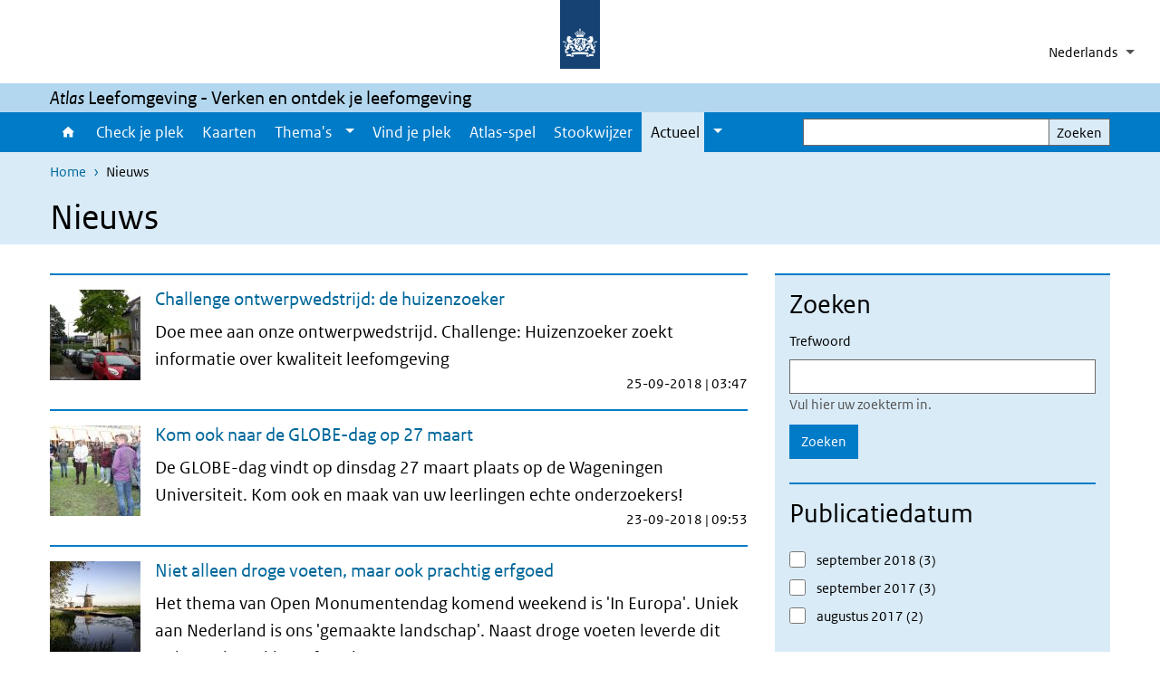

--- FILE ---
content_type: text/html; charset=UTF-8
request_url: https://www.atlasleefomgeving.nl/nieuws?f%5B0%5D=created%3A2017-08&f%5B1%5D=created%3A2017-09&f%5B2%5D=created%3A2018-09
body_size: 32388
content:
<!DOCTYPE html>
<html lang="nl" dir="ltr">
  <head>
    <meta charset="utf-8" />
<link rel="apple-touch-icon" sizes="180x180" href="/themes/custom/sdv_theme/favicon_180x180.png" />
<meta name="twitter:card" content="summary_large_image" />
<meta name="msapplication-tileimage" content="/themes/custom/sdv_theme/favicon.png" />
<meta name="MobileOptimized" content="width" />
<meta name="HandheldFriendly" content="true" />
<meta name="viewport" content="width=device-width, initial-scale=1.0" />
<meta http-equiv="x-ua-compatible" content="ie=edge" />
<link rel="icon" href="/themes/custom/sdv_theme/favicon.ico" type="image/vnd.microsoft.icon" />

    <title>Nieuws | Atlas Leefomgeving</title>
    <link rel="stylesheet" media="all" href="/sites/default/files/css/css_5No1Zhonf1eIGfOQSCw0R3WbBIq1he3cyNhK-tR_U3M.css?delta=0&amp;language=nl&amp;theme=sdv_theme&amp;include=eJxViUkKgDAMAD9U7JMktQFTa1OyuL1eED14GZiZxGxqAn0UKovOTqpGpUa4XDBMLBizeIc6QIHjF7JwT27GLeBhldrynVeDnmq4xgSKYSPcNT4cVs5e8QYXHjEU" />
<link rel="stylesheet" media="all" href="/sites/default/files/css/css_nUiu3wWhGYCSe6WQ9aoFd3YPENE4RLxiu4t4KpEmoN4.css?delta=1&amp;language=nl&amp;theme=sdv_theme&amp;include=eJxViUkKgDAMAD9U7JMktQFTa1OyuL1eED14GZiZxGxqAn0UKovOTqpGpUa4XDBMLBizeIc6QIHjF7JwT27GLeBhldrynVeDnmq4xgSKYSPcNT4cVs5e8QYXHjEU" />
<link rel="stylesheet" media="print" href="/sites/default/files/css/css_Z8l5S9wAEiff_TtjsJi5bfp81YOfbA0qUrCapNQbaMw.css?delta=2&amp;language=nl&amp;theme=sdv_theme&amp;include=eJxViUkKgDAMAD9U7JMktQFTa1OyuL1eED14GZiZxGxqAn0UKovOTqpGpUa4XDBMLBizeIc6QIHjF7JwT27GLeBhldrynVeDnmq4xgSKYSPcNT4cVs5e8QYXHjEU" />

    <script src="/themes/custom/bootstrap_rijkshuisstijl/js/jquery.min.js?v=3.7.1"></script>

  </head>
  <body>
  <a id="back-to-top-focus" tabindex="-1"></a>
  <nav id="skipnav" class="skipnav list-group">
    <a href="#main-title" class="sr-only sr-only-focusable list-group-item-info">Overslaan en naar de inhoud gaan</a>
    <a href="#navbar-main" class="sr-only sr-only-focusable list-group-item-info">Direct naar de hoofdnavigatie</a>
  </nav>
    <script type="text/javascript">
// <![CDATA[
(function(window, document, dataLayerName, id) {
window[dataLayerName]=window[dataLayerName]||[],window[dataLayerName].push({start:(new Date).getTime(),event:"stg.start"});var scripts=document.getElementsByTagName('script')[0],tags=document.createElement('script');
function stgCreateCookie(a,b,c){var d="";if(c){var e=new Date;e.setTime(e.getTime()+24*c*60*60*1e3),d="; expires="+e.toUTCString();f=""}document.cookie=a+"="+b+d+f+"; path=/"}
var isStgDebug=(window.location.href.match("stg_debug")||document.cookie.match("stg_debug"))&&!window.location.href.match("stg_disable_debug");stgCreateCookie("stg_debug",isStgDebug?1:"",isStgDebug?14:-1);
var qP=[];dataLayerName!=="dataLayer"&&qP.push("data_layer_name="+dataLayerName);isStgDebug&&qP.push("stg_debug");var qPString=qP.length>0?("?"+qP.join("&")):"";
tags.async=!0,tags.src="https://statistiek.rijksoverheid.nl/containers/"+id+".js"+qPString,scripts.parentNode.insertBefore(tags,scripts);
!function(a,n,i){a[n]=a[n]||{};for(var c=0;c<i.length;c++)!function(i){a[n][i]=a[n][i]||{},a[n][i].api=a[n][i].api||function(){var a=[].slice.call(arguments,0);"string"==typeof a[0]&&window[dataLayerName].push({event:n+"."+i+":"+a[0],parameters:[].slice.call(arguments,1)})}}(i[c])}(window,"ppms",["tm","cm"])
})(window, document, 'dataLayer', 'd492f144-64b3-4b9a-a2f1-e5dff49332eb');
// ]]>
</script><noscript><iframe src="https://statistiek.rijksoverheid.nl/containers/d492f144-64b3-4b9a-a2f1-e5dff49332eb/noscript.html" title="Piwik PRO embed snippet" height="0" width="0" style="display:none;visibility:hidden" aria-hidden="true"></iframe></noscript>
      <div class="dialog-off-canvas-main-canvas" data-off-canvas-main-canvas>
    

<div class="layout-container">

  
          

<header id="header" class="header   ">
  <div class="logo">
          <a href="/">        <img src="/themes/custom/sdv_theme/logo.svg" width="44" height="77" alt="Rijksoverheid logo | naar de homepage van Atlas Leefomgeving" class="logo-image" />
      </a>        <span class="wordmark">
      <span class="sender "></span>
      <span class="secondary-sender "></span>
    </span>
  </div>
  </header>
  
  <div class="navbar-topnav">
    <div class="container">
      <div class="topnavwrapper">
        
        <div id="block-dropdownlanguageselector">
  
    
        <div class="dropbutton-wrapper"><div class="dropbutton-widget"><ul class="dropdown-language-item dropbutton"><li class="nl"><span class="language-link active-language" title="Dutch">Nederlands</span></li><li class="en"><a href="/en/nieuws?f%5B0%5D=created%3A2017-08&amp;f%5B1%5D=created%3A2017-09&amp;f%5B2%5D=created%3A2018-09" class="language-link" hreflang="en">English</a></li></ul></div></div>
  </div>

      </div>
    </div>
  </div>

          <div class="navbar-titlebar">
      <div class="container">
        <em>Atlas</em>&nbsp;Leefomgeving - Verken en ontdek je leefomgeving 
      </div>
    </div>
  
  <div class="parentnav">
    <div class="navspan">
      <nav class="navbar-nav navbar-expand-lg navbar-full navbar-branded navbar-border" id="navbar-main">
        <div class="container">

          <div class="buttons">
            <button class="navbar-toggler icon-menu" id="menuButton" type="button" data-toggle="collapse" data-target="#navbarResponsive" aria-controls="navbarResponsive" aria-expanded="false">Menu<span class="sr-only"> uitklappen</span>
            </button>

                          <div class="collapse d-lg-flex clearfix" id="navbarResponsive">
                              

                          <ul class="navbar-nav use-dropdown">
        
                    <li class="nav-item">
                                                <a href="/home" class="icon-home nav-item nav-link" data-drupal-visually-hidden-label="1" data-drupal-link-system-path="node/17941">Home</a>
            </li>
                <li class="nav-item">
                              <a href="/check-je-plek" class="nav-item nav-link" data-drupal-link-system-path="node/17231">Check je plek</a>
            </li>
                <li class="nav-item">
                              <a href="/kaarten" class="nav-item nav-link" data-drupal-link-system-path="node/29401">Kaarten</a>
            </li>
                <li class="nav-item expanded dropdown">
                      
        <a href="/thema" class="nav-link dropdown--toggle">Thema&#039;s</a>

                              <button class="btn dropdown-toggle dropdown-toggle-split showsubnav-button" data-target="#" data-toggle="dropdown" aria-haspopup="true" aria-expanded="false" aria-label="Show submenu">
            <span class="d-none">Thema&#039;s</span>
          </button>
                                      <ul class="dropdown-menu">
                      <li>
          <a href="/thema/energietransitie" class="dropdown-item">Energietransitie</a>
        </li>
                      <li>
          <a href="/thema/eropuit" class="dropdown-item">Eropuit</a>
        </li>
                      <li>
          <a href="/thema/geluid-in-je-omgeving" class="dropdown-item">Geluid in je omgeving</a>
        </li>
                      <li>
          <a href="/thema/groen-en-water" class="dropdown-item">Groen en water</a>
        </li>
                      <li>
          <a href="/thema/klimaatverandering" class="dropdown-item">Klimaatverandering</a>
        </li>
                      <li>
          <a href="/thema/schone-lucht" class="dropdown-item">Schone lucht</a>
        </li>
                      <li>
          <a href="/thema/prettig-wonen" class="dropdown-item">Prettig wonen</a>
        </li>
                      <li>
          <a href="/thema/veilige-omgeving" class="dropdown-item">Veilige omgeving</a>
        </li>
          </ul>
  
                              </li>
                <li class="nav-item">
                              <a href="https://www.atlasleefomgeving.nl/vind-je-plek" class="nav-item nav-link">Vind je plek</a>
            </li>
                <li class="nav-item">
                              <a href="/spel" class="nav-item nav-link" data-drupal-link-system-path="node/30611">Atlas-spel</a>
            </li>
                <li class="nav-item">
                              <a href="/stookwijzer" class="nav-item nav-link" data-drupal-link-system-path="node/29031">Stookwijzer</a>
            </li>
                <li class="nav-item expanded dropdown active">
                      
        <a href="/nieuws" class="nav-link dropdown--toggle">Actueel</a>

                              <button class="btn dropdown-toggle dropdown-toggle-split showsubnav-button" data-target="#" data-toggle="dropdown" aria-haspopup="true" aria-expanded="false" aria-label="Show submenu">
            <span class="d-none">Actueel</span>
          </button>
                                      <ul class="dropdown-menu">
                      <li class="active">
          <a href="/nieuws" class="dropdown-item">Nieuws</a>
        </li>
                      <li>
          <a href="/nieuwsbrieven" class="dropdown-item">Nieuwsbrieven</a>
        </li>
                      <li>
          <a href="/volg-een-atlas-workshop" class="dropdown-item">Workshops</a>
        </li>
          </ul>
  
                              </li>
        </ul>
  



  

  

                
              </div>
            
                        <button class="navbar-toggler navbar-toggler-right auto-sm icon-zoek collapsed" id="searchButton" type="button" data-toggle="collapse" data-target="#searchformResponsive" aria-controls="searchformResponsive" aria-expanded="false"><span class="sr-only">Zoekformulier openen</span>
            </button>
            
            <div class="collapse d-lg-flex clearfix" id="searchformResponsive">
                                <div class="nav-search">
            <form action="/zoeken" method="get" id="views-exposed-form-zoekresultaten-page-search-dummy" accept-charset="UTF-8" novalidate>
  <div class="form-inline">
  
<div class="js-form-item js-form-type-search form-type-search js-form-item-search form-item-search">
      <label for="edit-search--3">Zoeken</label>
        <div class="search-wrapper">
  <input data-drupal-selector="edit-search" type="search" id="edit-search--3" name="search" value="" size="30" maxlength="128" class="form-search form-control">
</div>

        </div>
<div data-drupal-selector="edit-actions" class="form-actions js-form-wrapper form-group" id="edit-actions--3">
<button data-drupal-selector="edit-submit-zoekresultaten" type="submit" id="edit-submit-zoekresultaten" class="button js-form-submit form-submit btn btn-primary">Zoeken</button>
</div>

</div>

</form>

  
  </div>

                          </div>

          </div>

        </div>
      </nav>
    </div>

    
                  <nav  class="navbar-nav navbar-branded-light">
          <div class="container">
                                          <ul class="breadcrumb ">
      <li class="breadcrumb-item">
              <a href="/">Home</a>
          </li>
      <li class="breadcrumb-item">
              Nieuws
          </li>
  </ul>

  
  
            
                           <a id="main-title" tabindex="-1"></a>                                                              <h1>Nieuws</h1>
                          
            
          </div>
        </nav>
      
        
          <div data-drupal-messages-fallback class="hidden"></div>

  

    

          <main role="main" class="container">

        
        <div class="layout-local row">
                
  
        </div>

        <div class="layout-content">
                    <div class="nieuws">
                      <div class="row">
              <div class="col-12">
                <div class="row">
                                                                              <aside class="col-lg-4 layout-sidebar-first" role="complementary">
                      <hr class="top mt-0 mb-0">
                      <nav class="navbar-filters news bg-brand-lightest" id="navbar-filters">
                        <h2 class="nav-title-padding">Zoeken</h2>
                        <button class="filter-toggler collapsed d-md-none btn btn-primary" type="button" data-toggle="collapse" data-target="#filterResponsive" aria-controls="filterResponsive" aria-expanded="false" aria-label="Filter">
                          Filter
                        </button>
                        <div class="collapse d-md-flex container view-filters clearfix" id="filterResponsive">
                                        <form class="search-form">
  <div class="form-inline">
  
<div class="js-form-item js-form-type-search form-type-search js-form-item-search form-item-search">
      <label for="edit-search--2">Trefwoord</label>
        <div class="search-wrapper">
  <input data-drupal-selector="edit-search" aria-describedby="edit-search--2--description" type="search" id="edit-search--2" name="search" value="" size="30" maxlength="128" class="form-search form-control">
</div>

            <div id="edit-search--2--description" class="description text-muted">
      Vul hier uw zoekterm in.
    </div>
  </div>
<div data-drupal-selector="edit-actions" class="form-actions js-form-wrapper form-group" id="edit-actions--2">
<button data-drupal-selector="edit-submit-sdv-search-2" type="submit" id="edit-submit-sdv-search--2" class="button js-form-submit form-submit btn btn-primary">Zoeken</button>
</div>

</div>

</form>

  <div class="facet-inactive block-facets-ajax js-facet-block-id-newssubjects hidden block-facet--checkbox" id="block-newssubjects">
  
  <fieldset>
          <legend>
        <h2>Onderwerpen</h2>
        <span class="sr-only">Het selecteren van een optie verplaatst de focus naar het begin van de lijst.</span>

      </legend>
        
          <div data-drupal-facet-id="news_subjects" class="facet-empty facet-hidden"><div class="facets-widget-checkbox">
      
</div>
</div>

      </fieldset>
</div>
<div class="facet-inactive block-facets-ajax js-facet-block-id-newspublished block-facet--checkbox" id="block-newspublished">
  
  <fieldset>
          <legend>
        <h2>Publicatiedatum</h2>
        <span class="sr-only">Het selecteren van een optie verplaatst de focus naar het begin van de lijst.</span>

      </legend>
        
          <div class="facets-widget-checkbox">
      <ul data-drupal-facet-id="news_published" data-drupal-facet-alias="sdv_published" class="facet-inactive js-facets-checkbox-links item-list__checkbox"><li class="facet-item"><a href="/nieuws?f%5B0%5D=created%3A2017-08&amp;f%5B1%5D=created%3A2017-09&amp;f%5B2%5D=created%3A2018-09&amp;f%5B3%5D=sdv_published%3A2018-09" rel="nofollow" data-drupal-facet-item-id="sdv-published-2018-09" data-drupal-facet-item-value="2018-09" data-drupal-facet-item-count="3"><span class="facet-item__value">september 2018</span>
  <span class="facet-item__count">(3)</span>
</a></li><li class="facet-item"><a href="/nieuws?f%5B0%5D=created%3A2017-08&amp;f%5B1%5D=created%3A2017-09&amp;f%5B2%5D=created%3A2018-09&amp;f%5B3%5D=sdv_published%3A2017-09" rel="nofollow" data-drupal-facet-item-id="sdv-published-2017-09" data-drupal-facet-item-value="2017-09" data-drupal-facet-item-count="3"><span class="facet-item__value">september 2017</span>
  <span class="facet-item__count">(3)</span>
</a></li><li class="facet-item"><a href="/nieuws?f%5B0%5D=created%3A2017-08&amp;f%5B1%5D=created%3A2017-09&amp;f%5B2%5D=created%3A2018-09&amp;f%5B3%5D=sdv_published%3A2017-08" rel="nofollow" data-drupal-facet-item-id="sdv-published-2017-08" data-drupal-facet-item-value="2017-08" data-drupal-facet-item-count="2"><span class="facet-item__value">augustus 2017</span>
  <span class="facet-item__count">(2)</span>
</a></li></ul>
</div>

      </fieldset>
</div>

  
                        </div>
                      </nav>
                    </aside>
                                    
                                                                                            <div class="col-lg-8">
                                <div class="views-element-container">

<div class="nieuws view view-sdv-search view-id-sdv_search view-display-id-page_news_list js-view-dom-id-f983d13449f95441e2d648eabe4039b0ff3b551a5bd72d144bff7ffeddfbdeb0">
  

  
  

                
      
<div class="card-list news col-12 p-0">
  <article class="card news card-nobg">
    <div class="right">
      <h2 class="card-title"><a href="/nieuws/challenge-ontwerpwedstrijd-huizenzoeker" >Challenge ontwerpwedstrijd: de huizenzoeker</a></h2>
      <div class="card-body">
        <div><p class="lead">Doe mee aan onze ontwerpwedstrijd. Challenge: Huizenzoeker zoekt informatie over kwaliteit leefomgeving</p></div>
        <footer class="card-footer">
          25-09-2018 | 03:47
        </footer>
      </div>
    </div>
    <div class="card-media">
              <div class="image-nieuwsitem">    

<img loading="lazy" src="/sites/default/files/styles/thumbnail/public/2019-05/vrachttreindoorstadswijk2_grieta.jpg?h=ab5f34af&amp;itok=myx4658k" width="100" height="100" alt="Huizen, geparkeerde auto&#039;s in een straat in een stadswijk met op de achtergrond een vrachttrein die langsrijdt" class="single-image image-style-thumbnail" />



</div>
          </div>
  </article>
</div>

  
  
      
<div class="card-list news col-12 p-0">
  <article class="card news card-nobg">
    <div class="right">
      <h2 class="card-title"><a href="/nieuws/kom-ook-naar-globe-dag-op-27-maart" >Kom ook naar de GLOBE-dag op 27 maart</a></h2>
      <div class="card-body">
        <div><p class="lead">De GLOBE-dag vindt op dinsdag 27 maart plaats op de Wageningen Universiteit. Kom ook en maak van uw leerlingen echte onderzoekers!</p></div>
        <footer class="card-footer">
          23-09-2018 | 09:53
        </footer>
      </div>
    </div>
    <div class="card-media">
              <div class="image-nieuwsitem">      

<img loading="lazy" src="/sites/default/files/styles/thumbnail/public/2019-05/globedag_2018.jpg?itok=5mw15z9f" width="100" height="100" alt="" class="single-image image-style-thumbnail" />



</div>
          </div>
  </article>
</div>

  
  
      
<div class="card-list news col-12 p-0">
  <article class="card news card-nobg">
    <div class="right">
      <h2 class="card-title"><a href="/nieuws/niet-alleen-droge-voeten-maar-ook-prachtig-erfgoed" >Niet alleen droge voeten, maar ook prachtig erfgoed</a></h2>
      <div class="card-body">
        <div><p class="lead">Het thema van Open Monumentendag komend weekend is 'In Europa'. Uniek aan Nederland is ons 'gemaakte landschap'. Naast droge voeten leverde dit ook mooie stukjes erfgoed op.</p></div>
        <footer class="card-footer">
          06-09-2018 | 10:37
        </footer>
      </div>
    </div>
    <div class="card-media">
              <div class="image-nieuwsitem">    

<img loading="lazy" src="/sites/default/files/styles/thumbnail/public/2019-05/molenkinderdijkmediatheekrijksoverheid.jpg?h=bf00185d&amp;itok=c3jLPIN8" width="100" height="100" alt="Zicht vanaf een slootje op de molens in Kinderdijk op de achtergrond" class="single-image image-style-thumbnail" />



</div>
          </div>
  </article>
</div>

  
  
      
<div class="card-list news col-12 p-0">
  <article class="card news card-nobg">
    <div class="right">
      <h2 class="card-title"><a href="/nieuws/denk-mee-over-informatieproducten-omgevingswet" >Denk mee over informatieproducten Omgevingswet</a></h2>
      <div class="card-body">
        <div><p class="lead">Dit is een oproep om mee te denken. Geldend voor planmakers, vergunningverleners en domeindeskundigen bij alle overheden.</p></div>
        <footer class="card-footer">
          21-09-2017 | 16:12
        </footer>
      </div>
    </div>
    <div class="card-media">
              <div class="image-nieuwsitem">    

<img loading="lazy" src="/sites/default/files/styles/thumbnail/public/2018-10/logo_aan_de_slag_met_de_omgevingswet.jpg?h=eebaf6c7&amp;itok=L-uWvgWE" width="100" height="100" alt="" class="single-image image-style-thumbnail" />



</div>
          </div>
  </article>
</div>

  
  
      
<div class="card-list news col-12 p-0">
  <article class="card news card-nobg">
    <div class="right">
      <h2 class="card-title"><a href="/nieuws/met-uw-hulp-op-weg-naar-beter-bruikbare-atlassen" >Met uw hulp op weg naar beter bruikbare Atlassen</a></h2>
      <div class="card-body">
        <div><p class="lead">Hoe zouden uw ideale Atlas Leefomgeving en Atlas Natuurlijk Kapitaal eruit zien? Om deze vraag te beantwoorden, is in juni een korte enquête uitgezet. De resultaten zijn binnen!</p></div>
        <footer class="card-footer">
          12-09-2017 | 11:12
        </footer>
      </div>
    </div>
    <div class="card-media">
              <div class="image-nieuwsitem">    

<img loading="lazy" src="/sites/default/files/styles/thumbnail/public/2018-10/nb170912_met_uw_hulp_op_weg_naar_beter_bruikbare_atlassen.jpg?h=eebaf6c7&amp;itok=Nf08i9K-" width="100" height="100" alt="grasland met blauwe lucht en groen vraagteken" class="single-image image-style-thumbnail" />



</div>
          </div>
  </article>
</div>

  
  
      
<div class="card-list news col-12 p-0">
  <article class="card news card-nobg">
    <div class="right">
      <h2 class="card-title"><a href="/nieuws/buitenplaatsen-als-gezonde-uitwijk" >Buitenplaatsen als gezonde uitwijk</a></h2>
      <div class="card-body">
        <div><p class="lead">Het zijn vaak onbekende parels. Misschien fietst u er wel dagelijks langs, zonder te weten wat voor moois er te zien is.</p></div>
        <footer class="card-footer">
          07-09-2017 | 08:00
        </footer>
      </div>
    </div>
    <div class="card-media">
              <div class="image-nieuwsitem">    

<img loading="lazy" src="/sites/default/files/styles/thumbnail/public/2019-05/buitenplaats_rupelmonde_a_speelman_2016_rce_13599-53145.jpg?h=56d0ca2e&amp;itok=T4qx-OYP" width="100" height="100" alt="Zicht vanaf het water op een buitenplaats gelegen aan de oever." class="single-image image-style-thumbnail" />



</div>
          </div>
  </article>
</div>

  
  
      
<div class="card-list news col-12 p-0">
  <article class="card news card-nobg">
    <div class="right">
      <h2 class="card-title"><a href="/nieuws/ik-zoek-gezondere-woonplek" >&quot;Ik zoek een gezondere woonplek&quot;</a></h2>
      <div class="card-body">
        <div><p class="lead">Er komen geregeld vragen, tips en opmerkingen binnen bij het Atlasteam. Zoals een mevrouw die vraagt wat de gezondste plek van het land is.</p></div>
        <footer class="card-footer">
          15-08-2017 | 13:14
        </footer>
      </div>
    </div>
    <div class="card-media">
              <div class="image-nieuwsitem">    

<img loading="lazy" src="/sites/default/files/styles/thumbnail/public/2019-05/moeder_en_kind_op_de_fiets_in_woonwijk.jpg?h=69f2b9d0&amp;itok=m2IVe6oB" width="100" height="100" alt="" class="single-image image-style-thumbnail" />



</div>
          </div>
  </article>
</div>

  
  
      
<div class="card-list news col-12 p-0">
  <article class="card news card-nobg">
    <div class="right">
      <h2 class="card-title"><a href="/nieuws/waterverneveling-legionella-en-natte-koeltorens" >Waterverneveling, legionella en natte koeltorens</a></h2>
      <div class="card-body">
        <div><p class="lead">De airconditioning staat weer aan in het merendeel van de gebouwen. De natte koeltorens kunnen dus extra aan de bak.</p></div>
        <footer class="card-footer">
          10-08-2017 | 11:54
        </footer>
      </div>
    </div>
    <div class="card-media">
              <div class="image-nieuwsitem">    

<img loading="lazy" src="/sites/default/files/styles/thumbnail/public/2019-05/natte_koeltoren_groot.jpg?h=a5eb5da0&amp;itok=ku15WMKv" width="100" height="100" alt="Bovenaanzicht van een natte koeltoreninstallatie boven op een gebouw" class="single-image image-style-thumbnail" />



</div>
          </div>
  </article>
</div>

  


      
      
  
  

  
  
  
  
</div>
</div>

  
  
                  </div>
                </div>
              </div>
            </div>
                    </div>
                  </div>      </main>
    
          <footer class="footer bg-brand">
  <div class="container">
    <div class="row">
            <div class="col-sm-6 payoff">
        <div class="footer-left"><p>Verken en ontdek je leefomgeving</p></div>
      </div>
      
                    <div class="col-sm-3">
<div aria-labelledby="block-voet-menu" id="block-voet" class="block block-menu navigation menu--footer">
      
  <h2 id="block-voet-menu">Service</h2>
  

        
              <ul class="navbar-nav">
                    <li class="nav-item">
                                        <a href="/archief"  class="nav-link">Archief</a>
              </li>
                <li class="nav-item">
                                        <a href="/contact"  class="nav-link">Contact</a>
              </li>
                <li class="nav-item">
                                        <a href="/veelgestelde-vragen"  class="nav-link">Veelgestelde vragen</a>
              </li>
                <li class="nav-item">
                                        <a href="https://www.facebook.com/atlasleefomgeving.ALO"  class="nav-link">Volg ons op Facebook</a>
              </li>
                <li class="nav-item">
                                        <a href="https://www.linkedin.com/groups/3782246/"  class="nav-link">Volg ons op LinkedIn</a>
              </li>
                <li class="nav-item">
                                        <a href="https://twitter.com/AtlasLO"  class="nav-link">Volg ons op X </a>
              </li>
                <li class="nav-item">
                                        <a href="https://bsky.app/profile/atlaslo.bsky.social"  class="nav-link">Volg ons op Bluesky</a>
              </li>
        </ul>
  


  </div>
</div>
<div class="col-sm-3">
<div aria-labelledby="block-footer2-menu" id="block-footer2" class="block block-menu navigation menu--footer-2">
      
  <h2 id="block-footer2-menu">Over deze site</h2>
  

        
              <ul class="navbar-nav">
                    <li class="nav-item">
                                        <a href="/over-atlas-leefomgeving"  class="nav-link">Over Atlas Leefomgeving</a>
              </li>
                <li class="nav-item">
                                        <a href="/meedoen"  class="nav-link">Meedoen</a>
              </li>
                <li class="nav-item">
                                        <a href="/andere-atlassen"  title="Andere Atlassen over de leefomgeving" class="nav-link">Andere Atlassen over de leefomgeving</a>
              </li>
                <li class="nav-item">
                                        <a href="/cookies"  class="nav-link">Cookies</a>
              </li>
                <li class="nav-item">
                                        <a href="/responsible-disclosure"  class="nav-link">Responsible disclosure</a>
              </li>
                <li class="nav-item">
                                        <a href="/toegankelijkheid"  class="nav-link">Toegankelijkheid</a>
              </li>
                <li class="nav-item">
                                        <a href="/privacy-en-proclaimer"  class="nav-link">Privacy &amp; proclaimer</a>
              </li>
                <li class="nav-item">
                                        <a href="/colofon"  class="nav-link">Colofon</a>
              </li>
        </ul>
  


  </div>
</div>

  
          </div>
  </div>
</footer>
    
      </div>   
</div>
  </div>

    
    <script type="application/json" data-drupal-selector="drupal-settings-json">{"path":{"baseUrl":"\/","pathPrefix":"","currentPath":"nieuws","currentPathIsAdmin":false,"isFront":false,"currentLanguage":"nl","currentQuery":{"f":["created:2017-08","created:2017-09","created:2018-09"]}},"pluralDelimiter":"\u0003","suppressDeprecationErrors":true,"ajaxPageState":{"libraries":"[base64]","theme":"sdv_theme","theme_token":null},"ajaxTrustedUrl":{"\/nieuws":true,"\/zoeken":true},"sdv_ckeditor":{"headings":[{"model":"htmlDivBgBrandLightest","view":{"name":"div","classes":"bg-brand-lightest blockPadding"},"priority":"normal"},{"model":"spanCTA","view":{"name":"span","classes":"cta-button"},"priority":"low"},{"model":"spanCTAAlternative","view":{"name":"span","classes":"cta-button cta-button-alt"},"priority":"high"},{"model":"spanCTAAlternative2","view":{"name":"span","classes":"cta-button cta-button-alt-2"},"priority":"high"},{"model":"htmlPre","view":{"name":"pre","classes":""},"priority":"normal"},{"model":"spanAlignCenter","view":{"name":"span","classes":"text-align-center w100"},"priority":"normal"},{"model":"spanAlignRight","view":{"name":"span","classes":"text-align-right w100"},"priority":"normal"}]},"splunkRum":{"enabled":true,"realm":"eu0","accessToken":"yzJiuhjZ3aU0pZza0xq-aA","applicationName":"rivmweb","deploymentEnvironment":"rivmweb-acc"},"data":{"extlink":{"extTarget":false,"extTargetAppendNewWindowLabel":"(opent in een nieuw venster)","extTargetNoOverride":false,"extNofollow":false,"extTitleNoOverride":false,"extNoreferrer":false,"extFollowNoOverride":false,"extClass":"ext","extLabel":"(externe link)","extImgClass":false,"extSubdomains":false,"extExclude":"(test\\.sdv\\.rivm\\.nl)|(sdv\\.docker\\.localhost)|(rivmweb\\.lndo\\.site)","extInclude":"mailing\\?cid=[0-9]+\\\u0026mid=[0-9]+","extCssExclude":"","extCssInclude":"","extCssExplicit":"","extAlert":false,"extAlertText":"This link will take you to an external web site. We are not responsible for their content.","extHideIcons":false,"mailtoClass":"0","telClass":"tel","mailtoLabel":"(link stuurt een e-mail)","telLabel":"(link is een telefoonnummer)","extUseFontAwesome":true,"extIconPlacement":"append","extPreventOrphan":false,"extFaLinkClasses":"ext","extFaMailtoClasses":"fa fa-envelope-o","extAdditionalLinkClasses":"","extAdditionalMailtoClasses":"","extAdditionalTelClasses":"","extFaTelClasses":"fa fa-phone","whitelistedDomains":[],"extExcludeNoreferrer":""}},"views":{"ajax_path":"\/views\/ajax","ajaxViews":{"views_dom_id:f983d13449f95441e2d648eabe4039b0ff3b551a5bd72d144bff7ffeddfbdeb0":{"view_name":"sdv_search","view_display_id":"page_news_list","view_args":"","view_path":"\/nieuws","view_base_path":"nieuws","view_dom_id":"f983d13449f95441e2d648eabe4039b0ff3b551a5bd72d144bff7ffeddfbdeb0","pager_element":1}}},"facets_views_ajax":{"news_published":{"view_id":"sdv_search","current_display_id":"page_news_list","view_base_path":"nieuws","ajax_path":"\/views\/ajax"},"news_subjects":{"view_id":"sdv_search","current_display_id":"page_news_list","view_base_path":"nieuws","ajax_path":"\/views\/ajax"}},"facets":{"softLimit":{"news_published":10,"news_subjects":10},"softLimitSettings":{"news_published":{"showLessLabel":"Toon minder","showMoreLabel":"Toon meer"},"news_subjects":{"showLessLabel":"Toon minder","showMoreLabel":"Toon meer"}}},"user":{"uid":0,"permissionsHash":"a85af1e104c2cfce1d1db2827871c4914d23ffaabd87d723ed256d8920a049da"}}</script>
<script src="/sites/default/files/js/js_GdDnlUhJfKOAvK5GUqkn4gLGuaUK-1-I1AhBWcML1kQ.js?scope=footer&amp;delta=0&amp;language=nl&amp;theme=sdv_theme&amp;include=eJxti0sSwyAMQy8E4UgZfkkMDmawaTh-2zTsutFIT5IjEpZm69ogZT46MAskNDuSs6g8tWhC69XiEhpV10WoqDgEoeTZPFFt1kfhSX9p8Uf02dHQF4Q9yv_RC-LF2iY7Zs-0iUY4QRRX7CWvrZ_msVA--P6YW5fv8w1BcVAE"></script>
<script src="https://cdn.signalfx.com/o11y-gdi-rum/latest/splunk-otel-web.js "></script>
<script src="/sites/default/files/js/js_goDIrDdO0AuVemLSpXV3WO62eqTmIMhzC7zoWjQXnxY.js?scope=footer&amp;delta=2&amp;language=nl&amp;theme=sdv_theme&amp;include=eJxti0sSwyAMQy8E4UgZfkkMDmawaTh-2zTsutFIT5IjEpZm69ogZT46MAskNDuSs6g8tWhC69XiEhpV10WoqDgEoeTZPFFt1kfhSX9p8Uf02dHQF4Q9yv_RC-LF2iY7Zs-0iUY4QRRX7CWvrZ_msVA--P6YW5fv8w1BcVAE"></script>

  </body>
</html>
